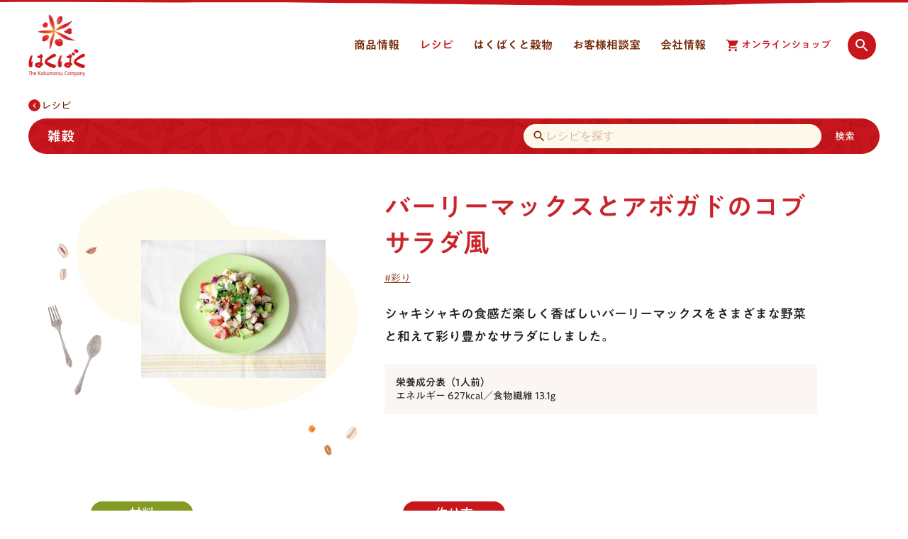

--- FILE ---
content_type: text/html; charset=UTF-8
request_url: https://www.hakubaku.co.jp/recipe/379/
body_size: 14097
content:
<!DOCTYPE html>
<html class="no-js" lang="ja" prefix="og: http://ogp.me/ns#">

<head>
    <!--Access Analytics HEAD-->
    <!-- Google Tag Manager -->
<script>(function(w,d,s,l,i){w[l]=w[l]||[];w[l].push({'gtm.start':
new Date().getTime(),event:'gtm.js'});var f=d.getElementsByTagName(s)[0],
j=d.createElement(s),dl=l!='dataLayer'?'&l='+l:'';j.async=true;j.src=
'https://www.googletagmanager.com/gtm.js?id='+i+dl;f.parentNode.insertBefore(j,f);
})(window,document,'script','dataLayer','GTM-TW3L6HZ');</script>
<!-- End Google Tag Manager -->
    <!--/Access Analytics HEADー-->
    <meta charset="UTF-8">
    <meta http-equiv="X-UA-Compatible" content="IE=edge">
    <title>バーリーマックスとアボガドのコブサラダ風 | レシピ | はくばく</title>
    <meta name="viewport" content="width=device-width, initial-scale=1">
    <script>
    (function (e) { e.className = e.className.replace('no-js', 'js'); }(document.documentElement));
    </script>
    <link rel="stylesheet" href="/global/css/global.css" type="text/css">
    <link rel="stylesheet" href="/assets/css/style.css" type="text/css">
    <script type="text/javascript" src="//typesquare.com/3/tsst/script/ja/typesquare.js?5f24e29f27cc4e0fa9f85da9ac1e02e5" charset="utf-8"></script>
    <meta name="description" content="シャキシャキの食感だ楽しく香ばしいバーリーマックスをさまざまな野菜と和えて彩り豊かなサラダにしました。">
    <meta property="og:image" content="https://www.hakubaku.co.jp/cms/wp-content/uploads/recipe_detail/recipe_379.jpg"/>
<meta property="og:title" content="バーリーマックスとアボガドのコブサラダ風 | レシピ | はくばく"/>
<meta property="og:description" content="シャキシャキの食感だ楽しく香ばしいバーリーマックスをさまざまな野菜と和えて彩り豊かなサラダにしました。"/>
<meta property="og:url" content="https://www.hakubaku.co.jp/recipe/379/"/>
<meta property="og:type" content="article"/>
<meta property="og:site_name" content="はくばくコーポレートサイト"/>
            <meta name="Icon" content="00" ><meta name="Keywords" content="彩り">        <link rel="stylesheet" href="/global/css/global.css" type="text/css">
    <link rel="stylesheet" href="/assets/css/style.css" type="text/css">
</head>

<body>
    
    <div id="top" class="g-wrapper">
        <!-- グローバルヘッダー -->
        <svg class="corporateSVG" style="display:none;">
<defs>
<symbol id="corporateShopIcon" viewBox="0 0 18 18">
<path
d="M5.833 14a1.66 1.66 0 0 0-1.658 1.667c0 .92.737 1.666 1.658 1.666a1.666 1.666 0 1 0 0-3.333zM.833.667v1.666H2.5l2.996 6.321-1.125 2.042c-.13.242-.204.512-.204.804 0 .92.745 1.667 1.666 1.667h10V11.5H6.187a.206.206 0 0 1-.208-.208c0-.038.008-.071.025-.1l.746-1.359h6.208c.625 0 1.171-.345 1.459-.858l2.979-5.408a.833.833 0 0 0-.73-1.233H4.347L3.554.666H.834zM14.167 14a1.66 1.66 0 0 0-1.659 1.667c0 .92.738 1.666 1.659 1.666a1.666 1.666 0 1 0 0-3.333z"
fill-rule="evenodd" />
</symbol>
<symbol id="corporateSearchIcon" viewBox="0 0 24 24">
<desc>検索する</desc>
<path fill-rule="evenodd"
d="M15.5,14 L20.49,19 L19,20.49 L14,15.5 L14,14.71 L13.725,14.435 C12.59,15.41 11.115,16 9.5,16 C5.91,16 3,13.09 3,9.5 C3,5.91 5.91,3 9.5,3 C13.09,3 16,5.91 16,9.5 C16,11.115 15.41,12.59 14.43,13.725 L14.705,14 L15.5,14 Z M9.5,14 C11.985,14 14,11.985 14,9.5 C14,7.015 11.985,5 9.5,5 C7.015,5 5,7.015 5,9.5 C5,11.985 7.015,14 9.5,14 Z" />
</symbol>
<symbol id="corporateChevronIcon" viewBox="0 0 48 48">
<path fill-rule="evenodd"
d="M26.2419871,24 L18.5772438,16.355526 C17.8075854,15.587903 17.8075854,14.3433402 18.5772438,13.5757172 C19.3469021,12.8080943 20.5947648,12.8080943 21.3644232,13.5757172 L30.4227562,22.6100956 C30.8075854,22.9939071 31,23.4969536 31,24 C31,24.5030464 30.8075854,25.0060929 30.4227562,25.3899044 L21.3644232,34.4242828 C20.5947648,35.1919057 19.3469021,35.1919057 18.5772438,34.4242828 C17.8075854,33.6566598 17.8075854,32.412097 18.5772438,31.644474 L26.2419871,24 Z" />
</symbol>
<symbol id="corporateTriangleIcon" viewBox="0 0 26 26">
<path id="artboard-a"
d="M8.66666667,10.8333333 C8.07083333,10.8333333 7.928375,11.178375 8.34925,11.5997917 L8.34925,11.5997917 L12.2335417,15.4840833 C12.6549583,15.9049583 13.3450417,15.9049583 13.7659167,15.4840833 L13.7659167,15.4840833 L17.65075,11.5997917 C18.071625,11.178375 17.928625,10.8333333 17.3333333,10.8333333 L17.3333333,10.8333333 L8.66666667,10.8333333 Z" />
</symbol>
</defs>
</svg>

<header class="corporateHeader" data-js-hamburger>
<div class="corporateHeader_inner">
<div class="corporateHeader_content">
<div class="corporateHeader_logo">
<a href="/"><img src="/global/img/logo_hakubaku.png" width="80" height="88"
alt="はくばく The Kokumotsu Company"></a>
</div><!-- /.corporateHeader_logo -->
<div class="corporateHeader_hamburger">
<button class="cpHeaderHamburgerButton" data-js-hamburger-trigger data-js-screen-check><span
class="cpHeaderHamburgerButton_circle"><span class="cpHeaderHamburgerButton_icon"><i class="cpHeaderHamburgerButton_iconBar"></i></span></span><span
class="cpHeaderHamburgerButton_label">MENU</span></button>
</div>
<div class="corporateHeader_menu">
<nav class="corporateHeader_nav">
<ul class="cpHeaderNavList">
<li class="cpHeaderNavList_item cpHeaderNavItem" data-js-dropdown-nav="products">
<a class="cpHeaderNavItem_root" href="#" data-js-dropdown-nav-trigger="products"><svg class="cpHeaderNavItem_rootIcon" viewBox="0 0 26 26" width="26" height="26"><use width="26" height="26" xlink:href="#corporateTriangleIcon"></use></svg><span class="cpHeaderNavItem_rootLabel">商品情報</span></a>
<div class="cpHeaderNavItem_content" data-js-dropdown-nav-content="products">
<div class="cpHeaderNavMainContent">
<div class="cpHeaderNavMainContent_inner">
<div class="cpHeaderNavGrid cpHeaderNavGrid-center">
<div class="cpHeaderNavGrid_item cpHeaderNavGrid_item-12">
<div class="cpHeaderNavMainContent_items">
<div class="cpHeaderNavParent"><a href="/products/"><svg class="cpHeaderNavParent_icon" viewBox="0 0 22 22" width="22" height="22"><use width="22" height="22" xlink:href="#corporateChevronIcon"></use></svg><span class="cpHeaderNavParent_label">商品情報トップ</span></a></div>
<div class="cpHeaderNavGrid cpHeaderNavGrid-center">
<div class="cpHeaderNavGrid_item cpHeaderNavGrid_item-10-12">
<ul class="cpHeaderNavChild cpHeaderNavChild-imgSmall cpHeaderNavTile cpHeaderNavTile-6col">
<li class="cpHeaderNavChild_item cpHeaderNavTile_item">
<a href="/products/barley/">
<div class="cpHeaderNavChild_thumb"><img src="/global/img/thumb_products_barley.png" alt=""></div>
<div class="cpHeaderNavChild_title"><svg class="cpHeaderNavChild_titleIcon" viewBox="0 0 20 20" width="20" height="20"><use width="20" height="20" xlink:href="#corporateChevronIcon"></use></svg><span class="cpHeaderNavChild_titleLabel">大麦・もち麦</span></div>
</a>
</li>
<li class="cpHeaderNavChild_item cpHeaderNavTile_item">
<a href="/products/grains/">
<div class="cpHeaderNavChild_thumb"><img src="/global/img/thumb_products_grains.png" alt=""></div>
<div class="cpHeaderNavChild_title"><svg class="cpHeaderNavChild_titleIcon" viewBox="0 0 20 20" width="20" height="20"><use width="20" height="20" xlink:href="#corporateChevronIcon"></use></svg><span class="cpHeaderNavChild_titleLabel">雑穀</span></div>
</a>
</li>
<li class="cpHeaderNavChild_item cpHeaderNavTile_item">
<a href="/products/rice/">
<div class="cpHeaderNavChild_thumb"><img src="/global/img/thumb_products_rice.png" alt="">
</div>
<div class="cpHeaderNavChild_title"><svg class="cpHeaderNavChild_titleIcon" viewBox="0 0 20 20" width="20" height="20"><use width="20" height="20" xlink:href="#corporateChevronIcon"></use></svg><span class="cpHeaderNavChild_titleLabel">玄米・米</span></div>
</a>
</li>
<li class="cpHeaderNavChild_item cpHeaderNavTile_item">
<a href="/products/noodles/">
<div class="cpHeaderNavChild_thumb"><img src="/global/img/thumb_products_noodles.png" alt=""></div>
<div class="cpHeaderNavChild_title"><svg class="cpHeaderNavChild_titleIcon" viewBox="0 0 20 20" width="20" height="20"><use width="20" height="20" xlink:href="#corporateChevronIcon"></use></svg><span class="cpHeaderNavChild_titleLabel">麺</span></div>
</a>
</li>
<li class="cpHeaderNavChild_item cpHeaderNavTile_item">
<a href="/products/flour/">
<div class="cpHeaderNavChild_thumb"><img src="/global/img/thumb_products_flour.png" alt=""></div>
<div class="cpHeaderNavChild_title"><svg class="cpHeaderNavChild_titleIcon" viewBox="0 0 20 20" width="20" height="20"><use width="20" height="20" xlink:href="#corporateChevronIcon"></use></svg><span class="cpHeaderNavChild_titleLabel">粉</span></div>
</a>
</li>
<li class="cpHeaderNavChild_item cpHeaderNavTile_item">
<a href="/products/barleytea/">
<div class="cpHeaderNavChild_thumb"><img src="/global/img/thumb_products_barleytea.png" alt=""></div>
<div class="cpHeaderNavChild_title"><svg class="cpHeaderNavChild_titleIcon" viewBox="0 0 20 20" width="20" height="20"><use width="20" height="20" xlink:href="#corporateChevronIcon"></use></svg><span class="cpHeaderNavChild_titleLabel">麦茶・穀物茶</span></div>
</a>
</li>
</ul><!-- /.cpHeaderNavMainContent_child -->
</div><!-- /.cp-headerNavGrid_item -->
</div><!-- /.cpHeaderNavGrid -->
<ul class="cpHeaderNavPages">
<li class="cpHeaderNavPages_item"><a href="/products/series/"><svg class="cpHeaderNavPages_itemIcon" viewBox="0 0 16 16" width="16" height="16"><use width="16" height="16" xlink:href="#corporateChevronIcon"></use></svg><span class="cpHeaderNavPages_itemLabel">商品シリーズ一覧</span></a></li>
<li class="cpHeaderNavPages_item"><a href="/productspage/learnkokumotsu-glossary/"><svg class="cpHeaderNavPages_itemIcon" viewBox="0 0 16 16" width="16" height="16"><use width="16" height="16" xlink:href="#corporateChevronIcon"></use></svg><span class="cpHeaderNavPages_itemLabel">穀物を知ろう！</span></a></li>
<li class="cpHeaderNavPages_item cpHeaderNavPages_item-sm"><a href="/productspage/business/"><svg class="cpHeaderNavPages_itemIcon" viewBox="0 0 16 16" width="16" height="16"><use width="16" height="16" xlink:href="#corporateChevronIcon"></use></svg><span class="cpHeaderNavPages_itemLabel">業務用商品</span></a></li>
<li class="cpHeaderNavPages_item cpHeaderNavPages_item-sm"><a href="/products/discontinued/"><svg class="cpHeaderNavPages_itemIcon" viewBox="0 0 16 16" width="16" height="16"><use width="16" height="16" xlink:href="#corporateChevronIcon"></use></svg><span class="cpHeaderNavPages_itemLabel">休売・終売商品</span></a></li>
</ul><!-- /.cpHeaderNavMainContent_pages -->
<div class="cpHeaderNavSwitch">
<ul class="cpHeaderNavSwitch_list">
<li class="cpHeaderNavSwitch_listItem"><a href="/productspage/business/">業務用商品</a></li>
<li class="cpHeaderNavSwitch_listItem"><a href="/products/discontinued/">休売・終売商品</a></li>
</ul><!-- /.cpHeaderNavSwitch_list -->
<button class="cpHeaderNavSwitch_close" data-js-dropdown-nav-trigger="products"><i class="cpHeaderNavSwitch_closeIcon"></i><span class="cpHeaderNavSwitch_closeLabel">閉じる</span></button>
</div><!-- /.cpHeaderNavMainContent_switch -->
</div><!-- /.cp-headerNavMainContent_items -->
</div><!-- /.cp-headerNavGrid_item -->
</div><!-- /.cpHeaderNavGrid -->
</div><!-- /.cpHeaderNavMainContent_inner -->
</div><!-- /.cpHeaderNavMainContent -->
<div class="cpHeaderNavSubContent">
<div class="cpHeaderNavSubContent_inner">
<div class="cpHeaderNavGrid cpHeaderNavGrid-center">
<div class="cpHeaderNavGrid_item cpHeaderNavGrid_item-8">
<ul class="cpHeaderNavRelated cpHeaderNavTile cpHeaderNavTile-2col">
<li class="cpHeaderNavRelated_item cpHeaderNavTile_item">
<a href="/productspage/suggestgrains/">
<div class="cpHeaderNavRelated_itemImg"><img src="/global/img/thumb_banner_suggestgrains.png" alt=""></div>
<div class="cpHeaderNavRelated_itemTitle"><svg class="cpHeaderNavRelated_itemTitleIcon" viewBox="0 0 16 16" width="16" height="16"><use width="16" height="16" xlink:href="#corporateChevronIcon"></use></svg><span class="cpHeaderNavRelated_itemTitleLabel">大麦・雑穀ごはんの選び方</span></div>
</a>
</li>
<li class="cpHeaderNavRelated_item cpHeaderNavTile_item">
<a href="/campaign/">
<div class="cpHeaderNavRelated_itemImg"><img src="/global/img/thumb_banner_campaign.png" alt=""></div>
<div class="cpHeaderNavRelated_itemTitle"><svg class="cpHeaderNavRelated_itemTitleIcon" viewBox="0 0 16 16" width="16" height="16"><use width="16" height="16" xlink:href="#corporateChevronIcon"></use></svg><span class="cpHeaderNavRelated_itemTitleLabel">キャンペーン・イベント</span></div>
</a>
</li>
</ul><!-- /.cpHeaderNavSubContent_related -->
</div><!-- /.cpHeaderNavGrid_item -->
</div><!-- /.cpHeaderNavGrid -->
</div><!-- /.cpHeaderNavSubContent_inner -->
</div><!-- /.cpHeaderNavSubContent -->
</div><!-- /.cpHeaderNavItem_content -->
</li><!-- /.cpHeaderNavList_item -->
<li class="cpHeaderNavList_item cpHeaderNavItem" data-js-dropdown-nav="recipe">
<a class="cpHeaderNavItem_root" href="#" data-js-dropdown-nav-trigger="recipe"><svg class="cpHeaderNavItem_rootIcon" viewBox="0 0 26 26" width="26" height="26"><use width="26" height="26" xlink:href="#corporateTriangleIcon"></use></svg><span class="cpHeaderNavItem_rootLabel">レシピ</span></a>
<div class="cpHeaderNavItem_content" data-js-dropdown-nav-content="recipe">
<div class="cpHeaderNavMainContent">
<div class="cpHeaderNavMainContent_inner">
<div class="cpHeaderNavGrid cpHeaderNavGrid-center">
<div class="cpHeaderNavGrid_item cpHeaderNavGrid_item-12">
<div class="cpHeaderNavMainContent_items">
<div class="cpHeaderNavParent"><a href="/recipe/"><svg class="cpHeaderNavParent_icon" viewBox="0 0 22 22" width="22" height="22"><use width="22" height="22" xlink:href="#corporateChevronIcon"></use></svg><span class="cpHeaderNavParent_label">レシピトップ</span></a></div>
<div class="cpHeaderNavGrid cpHeaderNavGrid-center">
<div class="cpHeaderNavGrid_item cpHeaderNavGrid_item-10-12">
<ul class="cpHeaderNavChild cpHeaderNavTile cpHeaderNavTile-6col">
<li class="cpHeaderNavChild_item cpHeaderNavTile_item">
<a href="/recipe/barley/all/">
<div class="cpHeaderNavChild_thumb"><img src="/global/img/thumb_recipe_barley.png" alt=""></div>
<div class="cpHeaderNavChild_title"><svg class="cpHeaderNavChild_titleIcon" viewBox="0 0 20 20" width="20" height="20"><use width="20" height="20" xlink:href="#corporateChevronIcon"></use></svg><span class="cpHeaderNavChild_titleLabel">大麦・もち麦</span></div>
</a>
</li>
<li class="cpHeaderNavChild_item cpHeaderNavTile_item">
<a href="/recipe/grains/all/">
<div class="cpHeaderNavChild_thumb"><img src="/global/img/thumb_recipe_grains.png" alt=""></div>
<div class="cpHeaderNavChild_title"><svg class="cpHeaderNavChild_titleIcon" viewBox="0 0 20 20" width="20" height="20"><use width="20" height="20" xlink:href="#corporateChevronIcon"></use></svg><span class="cpHeaderNavChild_titleLabel">雑穀</span></div>
</a>
</li>
<li class="cpHeaderNavChild_item cpHeaderNavTile_item">
<a href="/recipe/rice/all/">
<div class="cpHeaderNavChild_thumb"><img src="/global/img/thumb_recipe_rice.png" alt="">
</div>
<div class="cpHeaderNavChild_title"><svg class="cpHeaderNavChild_titleIcon" viewBox="0 0 20 20" width="20" height="20"><use width="20" height="20" xlink:href="#corporateChevronIcon"></use></svg><span class="cpHeaderNavChild_titleLabel">玄米・米</span></div>
</a>
</li>
<li class="cpHeaderNavChild_item cpHeaderNavTile_item">
<a href="/recipe/noodles/all/">
<div class="cpHeaderNavChild_thumb"><img src="/global/img/thumb_recipe_noodles.png" alt=""></div>
<div class="cpHeaderNavChild_title"><svg class="cpHeaderNavChild_titleIcon" viewBox="0 0 20 20" width="20" height="20"><use width="20" height="20" xlink:href="#corporateChevronIcon"></use></svg><span class="cpHeaderNavChild_titleLabel">麺</span></div>
</a>
</li>
<li class="cpHeaderNavChild_item cpHeaderNavTile_item">
<a href="/recipe/flour/all/">
<div class="cpHeaderNavChild_thumb"><img src="/global/img/thumb_recipe_flour.png" alt=""></div>
<div class="cpHeaderNavChild_title"><svg class="cpHeaderNavChild_titleIcon" viewBox="0 0 20 20" width="20" height="20"><use width="20" height="20" xlink:href="#corporateChevronIcon"></use></svg><span class="cpHeaderNavChild_titleLabel">粉</span></div>
</a>
</li>
<li class="cpHeaderNavChild_item cpHeaderNavTile_item">
<a href="/recipe/barleytea/all/">
<div class="cpHeaderNavChild_thumb"><img src="/global/img/thumb_recipe_barleytea.png" alt=""></div>
<div class="cpHeaderNavChild_title"><svg class="cpHeaderNavChild_titleIcon" viewBox="0 0 20 20" width="20" height="20"><use width="20" height="20" xlink:href="#corporateChevronIcon"></use></svg><span class="cpHeaderNavChild_titleLabel">麦茶・穀物茶</span></div>
</a>
</li>
</ul><!-- /.cpHeaderNavMainContent_child -->
</div><!-- /.cp-headerNavGrid_item -->
</div><!-- /.cpHeaderNavGrid -->
<ul class="cpHeaderNavPages">
<li class="cpHeaderNavPages_item"><a href="/recipe/basic/"><svg class="cpHeaderNavPages_itemIcon" viewBox="0 0 16 16" width="16" height="16"><use width="16" height="16" xlink:href="#corporateChevronIcon"></use></svg><span class="cpHeaderNavPages_itemLabel">基本の炊き方・作り方</span></a></li>
<li class="cpHeaderNavPages_item"><a href="/recipe/theme/"><svg class="cpHeaderNavPages_itemIcon" viewBox="0 0 16 16" width="16" height="16"><use width="16" height="16" xlink:href="#corporateChevronIcon"></use></svg><span class="cpHeaderNavPages_itemLabel">レシピ特集一覧</span></a></li>
</ul><!-- /.cpHeaderNavMainContent_pages -->
<div class="cpHeaderNavSwitch">
<button class="cpHeaderNavSwitch_close" data-js-dropdown-nav-trigger="recipe"><i class="cpHeaderNavSwitch_closeIcon"></i><span class="cpHeaderNavSwitch_closeLabel">閉じる</span></button>
</div><!-- /.cpHeaderNavMainContent_switch -->
</div><!-- /.cp-headerNavMainContent_items -->
</div><!-- /.cp-headerNavGrid_item -->
</div><!-- /.cpHeaderNavGrid -->
</div><!-- /.cpHeaderNavMainContent_inner -->
</div><!-- /.cpHeaderNavMainContent -->
<div class="cpHeaderNavSubContent">
<div class="cpHeaderNavSubContent_inner">
<div class="cpHeaderNavGrid cpHeaderNavGrid-center">
<div class="cpHeaderNavGrid_item cpHeaderNavGrid_item-8">
<ul class="cpHeaderNavRelated cpHeaderNavTile cpHeaderNavTile-2col">
<li class="cpHeaderNavRelated_item cpHeaderNavTile_item">
<a href="/productspage/suggestgrains/">
<div class="cpHeaderNavRelated_itemImg"><img src="/global/img/thumb_banner_suggestgrains.png" alt=""></div>
<div class="cpHeaderNavRelated_itemTitle"><svg class="cpHeaderNavRelated_itemTitleIcon" viewBox="0 0 16 16" width="16" height="16"><use width="16" height="16" xlink:href="#corporateChevronIcon"></use></svg><span class="cpHeaderNavRelated_itemTitleLabel">大麦・雑穀ごはんの選び方</span></div>
</a>
</li>
<li class="cpHeaderNavRelated_item cpHeaderNavTile_item">
<a href="/kodawari/quality-barley/">
<div class="cpHeaderNavRelated_itemImg"><img src="/global/img/thumb_banner_kodawari.png" alt=""></div>
<div class="cpHeaderNavRelated_itemTitle"><svg class="cpHeaderNavRelated_itemTitleIcon" viewBox="0 0 16 16" width="16" height="16"><use width="16" height="16" xlink:href="#corporateChevronIcon"></use></svg><span class="cpHeaderNavRelated_itemTitleLabel">はくばくこだわり品質</span></div>
</a>
</li>
</ul><!-- /.cpHeaderNavSubContent_related -->
</div><!-- /.cpHeaderNavGrid_item -->
</div><!-- /.cpHeaderNavGrid -->
</div><!-- /.cpHeaderNavSubContent_inner -->
</div><!-- /.cpHeaderNavSubContent -->
</div><!-- /.cpHeaderNavItem_content -->
</li><!-- /.cpHeaderNavList_item -->
<li class="cpHeaderNavList_item cpHeaderNavItem" data-js-dropdown-nav="kodawari">
<a class="cpHeaderNavItem_root" href="#" data-js-dropdown-nav-trigger="kodawari"><svg class="cpHeaderNavItem_rootIcon" viewBox="0 0 26 26" width="26" height="26"><use width="26" height="26" xlink:href="#corporateTriangleIcon"></use></svg><span class="cpHeaderNavItem_rootLabel">はくばくと穀物</span></a>
<div class="cpHeaderNavItem_content" data-js-dropdown-nav-content="kodawari">
<div class="cpHeaderNavMainContent">
<div class="cpHeaderNavMainContent_inner">
<div class="cpHeaderNavGrid cpHeaderNavGrid-center">
<div class="cpHeaderNavGrid_item cpHeaderNavGrid_item-12">
<div class="cpHeaderNavMainContent_items">
<div class="cpHeaderNavParent"><a href="/kodawari/"><svg class="cpHeaderNavParent_icon" viewBox="0 0 22 22" width="22" height="22"><use width="22" height="22" xlink:href="#corporateChevronIcon"></use></svg><span class="cpHeaderNavParent_label">はくばくと穀物トップ</span></a></div>
<div class="cpHeaderNavGrid cpHeaderNavGrid-center">
<div class="cpHeaderNavGrid_item cpHeaderNavGrid_item-10-12">
<ul class="cpHeaderNavChild cpHeaderNavTile cpHeaderNavTile-3col">
<li class="cpHeaderNavChild_item cpHeaderNavTile_item">
<a href="/kodawari/quality-barley/">
<div class="cpHeaderNavChild_thumb"><img src="/global/img/thumb_kodawari_quality-barley.png" alt=""></div>
<div class="cpHeaderNavChild_title"><svg class="cpHeaderNavChild_titleIcon" viewBox="0 0 20 20" width="20" height="20"><use width="20" height="20" xlink:href="#corporateChevronIcon"></use></svg><span class="cpHeaderNavChild_titleLabel">はくばくこだわり品質</span></div>
</a>
</li>
<li class="cpHeaderNavChild_item cpHeaderNavTile_item">
<a href="/kodawari/productshistory/">
<div class="cpHeaderNavChild_thumb"><img src="/global/img/thumb_kodawari_productshistory.png" alt=""></div>
<div class="cpHeaderNavChild_title"><svg class="cpHeaderNavChild_titleIcon" viewBox="0 0 20 20" width="20" height="20"><use width="20" height="20" xlink:href="#corporateChevronIcon"></use></svg><span class="cpHeaderNavChild_titleLabel">商品開発ヒストリー</span></div>
</a>
</li>
<li class="cpHeaderNavChild_item cpHeaderNavTile_item">
<a href="/kodawari/abouthakubaku/">
<div class="cpHeaderNavChild_thumb"><img src="/global/img/thumb_kodawari_abouthakubaku.png" alt="">
</div>
<div class="cpHeaderNavChild_title"><svg class="cpHeaderNavChild_titleIcon" viewBox="0 0 20 20" width="20" height="20"><use width="20" height="20" xlink:href="#corporateChevronIcon"></use></svg><span class="cpHeaderNavChild_titleLabel">はくばくって、こんな会社です</span></div>
</a>
</li>
</ul><!-- /.cpHeaderNavMainContent_child -->
</div><!-- /.cp-headerNavGrid_item -->
</div><!-- /.cpHeaderNavGrid -->
<div class="cpHeaderNavSwitch">
<button class="cpHeaderNavSwitch_close" data-js-dropdown-nav-trigger="kodawari"><i class="cpHeaderNavSwitch_closeIcon"></i><span class="cpHeaderNavSwitch_closeLabel">閉じる</span></button>
</div><!-- /.cpHeaderNavMainContent_switch -->
</div><!-- /.cp-headerNavMainContent_items -->
</div><!-- /.cp-headerNavGrid_item -->
</div><!-- /.cpHeaderNavGrid -->
</div><!-- /.cpHeaderNavMainContent_inner -->
</div><!-- /.cpHeaderNavMainContent -->
<div class="cpHeaderNavSubContent">
<div class="cpHeaderNavSubContent_inner">
<div class="cpHeaderNavGrid cpHeaderNavGrid-center">
<div class="cpHeaderNavGrid_item cpHeaderNavGrid_item-8">
<ul class="cpHeaderNavRelated cpHeaderNavTile cpHeaderNavTile-2col">
<li class="cpHeaderNavRelated_item cpHeaderNavTile_item">
<a href="/about/profile/message/">
<div class="cpHeaderNavRelated_itemImg"><img src="/global/img/thumb_banner_message.png" alt=""></div>
<div class="cpHeaderNavRelated_itemTitle"><svg class="cpHeaderNavRelated_itemTitleIcon" viewBox="0 0 16 16" width="16" height="16"><use width="16" height="16" xlink:href="#corporateChevronIcon"></use></svg><span class="cpHeaderNavRelated_itemTitleLabel">トップメッセージ</span></div>
</a>
</li>
<li class="cpHeaderNavRelated_item cpHeaderNavTile_item">
<a href="/about/quality/">
<div class="cpHeaderNavRelated_itemImg"><img src="/global/img/thumb_banner_quality.png" alt=""></div>
<div class="cpHeaderNavRelated_itemTitle"><svg class="cpHeaderNavRelated_itemTitleIcon" viewBox="0 0 16 16" width="16" height="16"><use width="16" height="16" xlink:href="#corporateChevronIcon"></use></svg><span class="cpHeaderNavRelated_itemTitleLabel">安全・安心・品質</span></div>
</a>
</li>
</ul><!-- /.cpHeaderNavSubContent_related -->
</div><!-- /.cpHeaderNavGrid_item -->
</div><!-- /.cpHeaderNavGrid -->
</div><!-- /.cpHeaderNavSubContent_inner -->
</div><!-- /.cpHeaderNavSubContent -->
</div><!-- /.cpHeaderNavItem_content -->
</li><!-- /.cpHeaderNavList_item -->
<li class="cpHeaderNavList_item cpHeaderNavItem" data-js-dropdown-nav="customer">
<a class="cpHeaderNavItem_root" href="#" data-js-dropdown-nav-trigger="customer"><svg class="cpHeaderNavItem_rootIcon" viewBox="0 0 26 26" width="26" height="26"><use width="26" height="26" xlink:href="#corporateTriangleIcon"></use></svg><span class="cpHeaderNavItem_rootLabel">お客様相談室</span></a>
<div class="cpHeaderNavItem_content" data-js-dropdown-nav-content="customer">
<div class="cpHeaderNavMainContent">
<div class="cpHeaderNavMainContent_inner">
<div class="cpHeaderNavGrid cpHeaderNavGrid-center">
<div class="cpHeaderNavGrid_item cpHeaderNavGrid_item-12">
<div class="cpHeaderNavMainContent_items">
<div class="cpHeaderNavParent"><a href="/customer/"><svg class="cpHeaderNavParent_icon" viewBox="0 0 22 22" width="22" height="22"><use width="22" height="22" xlink:href="#corporateChevronIcon"></use></svg><span class="cpHeaderNavParent_label">お客様相談室トップ</span></a></div>
<div class="cpHeaderNavGrid cpHeaderNavGrid-center">
<div class="cpHeaderNavGrid_item cpHeaderNavGrid_item-11-12">
<ul class="cpHeaderNavChild cpHeaderNavChild-imgAutoWidth cpHeaderNavTile cpHeaderNavTile-4col">
<li class="cpHeaderNavChild_item cpHeaderNavTile_item">
<a href="/customer/#faq" data-js-hamburger-trigger data-js-dropdown-nav-trigger="customer">
<div class="cpHeaderNavChild_thumb"><img src="/global/img/thumb_customer.png" width="126" height="126" alt=""></div>
<div class="cpHeaderNavChild_title"><svg class="cpHeaderNavChild_titleIcon" viewBox="0 0 20 20" width="20" height="20"><use width="20" height="20" xlink:href="#corporateChevronIcon"></use></svg><span class="cpHeaderNavChild_titleLabel">よくあるご質問</span></div>
</a>
</li>
<li class="cpHeaderNavChild_item cpHeaderNavTile_item">
<a href="/customerpage/contactforbusiness/">
<div class="cpHeaderNavChild_thumb"><img src="/global/img/thumb_customer_contactforbusiness.png" width="126" height="126" alt=""></div>
<div class="cpHeaderNavChild_title"><svg class="cpHeaderNavChild_titleIcon" viewBox="0 0 20 20" width="20" height="20"><use width="20" height="20" xlink:href="#corporateChevronIcon"></use></svg><span class="cpHeaderNavChild_titleLabel">法人のお客様のお問い合わせ</span></div>
</a>
</li>
<li class="cpHeaderNavChild_item cpHeaderNavTile_item">
<a href="/customerpage/voices/">
<div class="cpHeaderNavChild_thumb"><img src="/global/img/thumb_customer_voices.png" width="126" height="126" alt="">
</div>
<div class="cpHeaderNavChild_title"><svg class="cpHeaderNavChild_titleIcon" viewBox="0 0 20 20" width="20" height="20"><use width="20" height="20" xlink:href="#corporateChevronIcon"></use></svg><span class="cpHeaderNavChild_titleLabel">お客様の声をいかしました</span></div>
</a>
</li>
<li class="cpHeaderNavChild_item cpHeaderNavTile_item">
<a href="/about/quality/label/">
<div class="cpHeaderNavChild_thumb"><img src="/global/img/thumb_customer_label.png" width="126" height="126" alt="">
</div>
<div class="cpHeaderNavChild_title"><svg class="cpHeaderNavChild_titleIcon" viewBox="0 0 20 20" width="20" height="20"><use width="20" height="20" xlink:href="#corporateChevronIcon"></use></svg><span class="cpHeaderNavChild_titleLabel">食品表示への取り組み</span></div>
</a>
</li>
</ul><!-- /.cpHeaderNavMainContent_child -->
</div><!-- /.cp-headerNavGrid_item -->
</div><!-- /.cpHeaderNavGrid -->
<div class="cpHeaderNavSwitch">
<button class="cpHeaderNavSwitch_close" data-js-dropdown-nav-trigger="customer"><i class="cpHeaderNavSwitch_closeIcon"></i><span class="cpHeaderNavSwitch_closeLabel">閉じる</span></button>
</div><!-- /.cpHeaderNavMainContent_switch -->
</div><!-- /.cp-headerNavMainContent_items -->
</div><!-- /.cp-headerNavGrid_item -->
</div><!-- /.cpHeaderNavGrid -->
</div><!-- /.cpHeaderNavMainContent_inner -->
</div><!-- /.cpHeaderNavMainContent -->
<div class="cpHeaderNavSubContent">
<div class="cpHeaderNavSubContent_inner">
<div class="cpHeaderNavGrid cpHeaderNavGrid-center">
<div class="cpHeaderNavGrid_item cpHeaderNavGrid_item-8">
<ul class="cpHeaderNavRelated cpHeaderNavTile cpHeaderNavTile-2col">
<li class="cpHeaderNavRelated_item cpHeaderNavTile_item">
<a href="/about/quality/">
<div class="cpHeaderNavRelated_itemImg"><img src="/global/img/thumb_banner_quality.png" alt=""></div>
<div class="cpHeaderNavRelated_itemTitle"><svg class="cpHeaderNavRelated_itemTitleIcon" viewBox="0 0 16 16" width="16" height="16"><use width="16" height="16" xlink:href="#corporateChevronIcon"></use></svg><span class="cpHeaderNavRelated_itemTitleLabel">安全・安心・品質</span></div>
</a>
</li>
<li class="cpHeaderNavRelated_item cpHeaderNavTile_item">
<a href="/kodawari/quality-barley/">
<div class="cpHeaderNavRelated_itemImg"><img src="/global/img/thumb_banner_kodawari.png" alt=""></div>
<div class="cpHeaderNavRelated_itemTitle"><svg class="cpHeaderNavRelated_itemTitleIcon" viewBox="0 0 16 16" width="16" height="16"><use width="16" height="16" xlink:href="#corporateChevronIcon"></use></svg><span class="cpHeaderNavRelated_itemTitleLabel">はくばくこだわり品質</span></div>
</a>
</li>
</ul><!-- /.cpHeaderNavSubContent_related -->
</div><!-- /.cpHeaderNavGrid_item -->
</div><!-- /.cpHeaderNavGrid -->
</div><!-- /.cpHeaderNavSubContent_inner -->
</div><!-- /.cpHeaderNavSubContent -->
</div><!-- /.cpHeaderNavItem_content -->
</li><!-- /.cpHeaderNavList_item -->
<li class="cpHeaderNavList_item cpHeaderNavItem" data-js-dropdown-nav="about">
<a class="cpHeaderNavItem_root" href="#" data-js-dropdown-nav-trigger="about"><svg class="cpHeaderNavItem_rootIcon" viewBox="0 0 26 26" width="26" height="26"><use width="26" height="26" xlink:href="#corporateTriangleIcon"></use></svg><span class="cpHeaderNavItem_rootLabel">会社情報</span></a>
<div class="cpHeaderNavItem_content" data-js-dropdown-nav-content="about">
<div class="cpHeaderNavMainContent">
<div class="cpHeaderNavMainContent_inner">
<div class="cpHeaderNavGrid cpHeaderNavGrid-center">
<div class="cpHeaderNavGrid_item cpHeaderNavGrid_item-12">
<div class="cpHeaderNavMainContent_items">
<div class="cpHeaderNavParent"><a href="/about/"><svg class="cpHeaderNavParent_icon" viewBox="0 0 22 22" width="22" height="22"><use width="22" height="22" xlink:href="#corporateChevronIcon"></use></svg><span class="cpHeaderNavParent_label">会社情報トップ</span></a></div>
<div class="cpHeaderNavGrid cpHeaderNavGrid-center">
<div class="cpHeaderNavGrid_item cpHeaderNavGrid_item-10-12">
<ul class="cpHeaderNavChild cpHeaderNavTile cpHeaderNavTile-4col">
<li class="cpHeaderNavChild_item cpHeaderNavTile_item">
<a href="/about/profile/">
<div class="cpHeaderNavChild_thumb"><img src="/global/img/thumb_about_profile.png" alt=""></div>
<div class="cpHeaderNavChild_title"><svg class="cpHeaderNavChild_titleIcon" viewBox="0 0 20 20" width="20" height="20"><use width="20" height="20" xlink:href="#corporateChevronIcon"></use></svg><span class="cpHeaderNavChild_titleLabel">会社案内</span></div>
</a>
</li>
<li class="cpHeaderNavChild_item cpHeaderNavTile_item">
<a href="/about/quality/">
<div class="cpHeaderNavChild_thumb"><img src="/global/img/thumb_about_quality.png" alt=""></div>
<div class="cpHeaderNavChild_title"><svg class="cpHeaderNavChild_titleIcon" viewBox="0 0 20 20" width="20" height="20"><use width="20" height="20" xlink:href="#corporateChevronIcon"></use></svg><span class="cpHeaderNavChild_titleLabel">安全・安心・品質</span></div>
</a>
</li>
<li class="cpHeaderNavChild_item cpHeaderNavTile_item">
<a href="/about/research/">
<div class="cpHeaderNavChild_thumb"><img src="/global/img/thumb_about_research.png" alt="">
</div>
<div class="cpHeaderNavChild_title"><svg class="cpHeaderNavChild_titleIcon" viewBox="0 0 20 20" width="20" height="20"><use width="20" height="20" xlink:href="#corporateChevronIcon"></use></svg><span class="cpHeaderNavChild_titleLabel">研究開発</span></div>
</a>
</li>
<li class="cpHeaderNavChild_item cpHeaderNavTile_item">
<a href="/about/csr/">
<div class="cpHeaderNavChild_thumb"><img src="/global/img/thumb_about_csr.png" alt="">
</div>
<div class="cpHeaderNavChild_title"><svg class="cpHeaderNavChild_titleIcon" viewBox="0 0 20 20" width="20" height="20"><use width="20" height="20" xlink:href="#corporateChevronIcon"></use></svg><span class="cpHeaderNavChild_titleLabel">CSR・SDGs</span></div>
</a>
</li>
</ul><!-- /.cpHeaderNavMainContent_child -->
</div><!-- /.cp-headerNavGrid_item -->
</div><!-- /.cpHeaderNavGrid -->
<ul class="cpHeaderNavPages">
<li class="cpHeaderNavPages_item"><a href="/news/"><svg class="cpHeaderNavPages_itemIcon" viewBox="0 0 16 16" width="16" height="16"><use width="16" height="16" xlink:href="#corporateChevronIcon"></use></svg><span class="cpHeaderNavPages_itemLabel">ニュース</span></a></li>
<li class="cpHeaderNavPages_item"><a href="/corporate/recruit/"><svg class="cpHeaderNavPages_itemIcon" viewBox="0 0 16 16" width="16" height="16"><use width="16" height="16" xlink:href="#corporateChevronIcon"></use></svg><span class="cpHeaderNavPages_itemLabel">採用情報</span></a></li>
</ul><!-- /.cpHeaderNavMainContent_pages -->
<div class="cpHeaderNavSwitch">
<button class="cpHeaderNavSwitch_close" data-js-dropdown-nav-trigger="about"><i class="cpHeaderNavSwitch_closeIcon"></i><span class="cpHeaderNavSwitch_closeLabel">閉じる</span></button>
</div><!-- /.cpHeaderNavMainContent_switch -->
</div><!-- /.cp-headerNavMainContent_items -->
</div><!-- /.cp-headerNavGrid_item -->
</div><!-- /.cpHeaderNavGrid -->
</div><!-- /.cpHeaderNavMainContent_inner -->
</div><!-- /.cpHeaderNavMainContent -->
<div class="cpHeaderNavSubContent">
<div class="cpHeaderNavSubContent_inner">
<div class="cpHeaderNavGrid cpHeaderNavGrid-center">
<div class="cpHeaderNavGrid_item cpHeaderNavGrid_item-8">
<ul class="cpHeaderNavRelated cpHeaderNavTile cpHeaderNavTile-2col">
<li class="cpHeaderNavRelated_item cpHeaderNavTile_item">
<a href="/kodawari/abouthakubaku/">
<div class="cpHeaderNavRelated_itemImg"><img src="/global/img/thumb_banner_abouthakubaku.png" alt=""></div>
<div class="cpHeaderNavRelated_itemTitle"><svg class="cpHeaderNavRelated_itemTitleIcon" viewBox="0 0 16 16" width="16" height="16"><use width="16" height="16" xlink:href="#corporateChevronIcon"></use></svg><span class="cpHeaderNavRelated_itemTitleLabel">はくばくって、こんな会社です</span></div>
</a>
</li>
<li class="cpHeaderNavRelated_item cpHeaderNavTile_item">
<a href="/kodawari/quality-barley/">
<div class="cpHeaderNavRelated_itemImg"><img src="/global/img/thumb_banner_kodawari.png" alt=""></div>
<div class="cpHeaderNavRelated_itemTitle"><svg class="cpHeaderNavRelated_itemTitleIcon" viewBox="0 0 16 16" width="16" height="16"><use width="16" height="16" xlink:href="#corporateChevronIcon"></use></svg><span class="cpHeaderNavRelated_itemTitleLabel">はくばくこだわり品質</span></div>
</a>
</li>
</ul><!-- /.cpHeaderNavSubContent_related -->
</div><!-- /.cpHeaderNavGrid_item -->
</div><!-- /.cpHeaderNavGrid -->
</div><!-- /.cpHeaderNavSubContent_inner -->
</div><!-- /.cpHeaderNavSubContent -->
</div><!-- /.cpHeaderNavItem_content -->

</li><!-- /.cpHeaderNavList_item -->
<li class="cpHeaderNavList_item cpHeaderNavItem cpHeaderNavItem-shop"><a href="https://shop.hakubaku.co.jp/" target="_blank"><svg class="cpHeaderNavItem_icon" width="18" height="18" viewBox="0 0 18 18"><use width="18" height="18" xlink:href="#corporateShopIcon"></use></svg><span class="cpHeaderNavList_itemLabel">オンラインショップ</span></a></li>
</ul><!-- /.cpHeaderNavList -->
<div class="cpHeaderNavSwitch cpHeaderNavSwitch-sm">
<button class="cpHeaderNavSwitch_close" data-js-hamburger-trigger><i class="cpHeaderNavSwitch_closeIcon"></i><span class="cpHeaderNavSwitch_closeLabel">閉じる</span></button>
</div><!-- /.cpHeaderNavMainContent_switch -->
</nav><!-- /.corporateHeader_nav -->
<div class="corporateHeader_search" data-js-dropdown-nav="search">
<button class="cpHeaderSearchTrigger" data-js-dropdown-nav-trigger="search"><svg class="cpHeaderSearchTrigger_icon" width="24" height="24" viewBox="0 0 24 24"><use width="24" height="24" xlink:href="#corporateSearchIcon"></use></svg></button>
<div class="cpHeaderSearchBox" data-js-dropdown-nav-content="products">
<div class="cpHeaderSearchBox_background">
<div class="cpHeaderSearchBox_inner">
<!-- ++++++++++++++++++++++++++++++++++++++++++++++++++ Free-word Search -->
<script src="//pro.syncsearch.jp/common/js/sync_suggest.js"></script>
<script type="text/javascript">SYNCSEARCH_SITE="AHVHHWJF"; SYNCSEARCH_GROUP="5";</script>
<script type="text/javascript">SYNCSEARCH_SUGGEST_STYLE='div.SS_suggest{ border-radius: 10px; border: 1px solid #ccc; overflow: hidden; } div.SS_suggest div.SS_suggestItem { border-width: 1px 0 0; border-color: inherit; padding: 12px; cursor: pointer; } div.SS_suggest div.SS_suggestItem:first-child { border-top: none; }';</script>

<form class="cpHeaderSearchBox_form" id="SS_searchForm" name="SS_searchForm" action="//search.hakubaku.co.jp/search" method="get" enctype="application/x-www-form-urlencoded">
<input type="hidden" name="site" value="AHVHHWJF">
<input type="hidden" name="charset" value="UTF-8">
<input type="hidden" name="group" value="5">
<input type="hidden" name="design" value="5">
<div class="cpHeaderSearchBox_formKeyword">
<svg class="cpHeaderSearchBox_formKeywordIcon" width="24" height="24" viewBox="0 0 24 24">
<use width="24" height="24" xlink:href="#corporateSearchIcon"></use>
</svg>
<input class="cpHeaderSearchBox_formInput" placeholder="サイト内を探す" type="text" name="query" value="" id="SS_searchQuery" autocomplete="off">
</div><!-- /.cpHeaderSearchBox_formKeyword -->
<button class="cpHeaderSearchBox_formSubmit">検索</button>
</form><!-- /.cpHeaderSearchBox_form -->
<!-- ++++++++++++++++++++++++++++++++++++++++++++++++++ Free-word Search -->
</div><!-- /.cpHeaderSearchBox_inner -->
</div><!-- /.cpHeaderSearchBox_background -->
</div><!-- /.cpHeaderSearchBox -->
</div><!-- /.corporateHeader_search -->
</div><!-- /.corporateHeader_menu -->
</div><!-- /.corporateHeader_content -->
</div><!-- /.corporateHeader_inner -->
</header><!-- /.corporateHeader -->

        <div class="g-container">
            <main class="g-pageMain" role="main">

                <!-- コンテンツ部 -->
                <div class="pageHeader">
<p class="backwardParent"><a class="u-icon u-icon-circleLinkLeft u-icon-before" href="https://www.hakubaku.co.jp/recipe">レシピ</a></p>
<div class="barleyPatternBand barleyPatternBand-withText">
<div class="barleyPatternBand_inner">
<p class="barleyPatternBand_text">雑穀</p>
<div class="searchBox searchBox-mini">
<!-- ++++++++++++++++++++++++++++++++++++++++++++++++++ Category Free-word Search -->
<script>SYNCSEARCH_GROUP1="2";</script>
<form class="searchBox_form" id="SS_searchForm1" name="SS_searchForm1" action="//search.hakubaku.co.jp/recipe" method="get" enctype="application/x-www-form-urlencoded">
<input type="hidden" name="site" value="AHVHHWJF">
<input type="hidden" name="charset" value="UTF-8">
<input type="hidden" name="group" value="2">
<input type="hidden" name="design" value="2">
<div class="searchBox_inputContainer">
<input class="searchBox_input" type="text" placeholder="レシピを探す" name="query" value="" id="SS_searchQuery1" autocomplete="off">
</div>
<button type="submit" class="searchBox_submit">
<p class="searchBox_submitText">検索</p>
</button>
</form>
<!-- ++++++++++++++++++++++++++++++++++++++++++++++++++ /Category Free-word Search -->
</div><!-- /.searchBox -->
</div><!-- /.barleyPatternBand_inner -->
</div><!-- /.barleyPatternBand -->
</div><!-- /.pageHeader -->

<div class="pageBody">
<div class="recipeDetail">
<div class="l-inner">
<div class="l-grid l-grid-center">
<div class="l-grid_item l-grid_item-12 l-grid_item-12-12-md">
<div class="recipeDetail_header l-grid l-grid-reverse l-grid-flexAlignCenter">
<div class="recipeData l-grid_item l-grid_item-7-12">
<h1 class="recipeData_name">バーリーマックスとアボガドのコブサラダ風</h1>
<div class="recipeData_keywords">
<ul class="recipeData_keywordsList">
<li class="recipeData_keywordsListItem"><a class="recipeData_keywordsLink" href="//search.hakubaku.co.jp/recipe?site=AHVHHWJF&amp;group=2&amp;design=2&amp;charset=UTF-8&amp;query=%E5%BD%A9%E3%82%8A">#彩り</a></li>
</ul><!-- /.list -->
</div><!-- /.recipeData_keywords -->
<p class="recipeData_description">シャキシャキの食感だ楽しく香ばしいバーリーマックスをさまざまな野菜と和えて彩り豊かなサラダにしました。</p>
<dl class="recipeData_nutrition">
<dt class="recipeData_nutritionLabel">栄養成分表（1人前）</dt>
<dd class="recipeData_nutritionData">エネルギー 627kcal／食物繊維 13.1g</dd>
</dl><!-- /.recipeData_nutrition -->
</div><!-- /.recipeData -->
<div class="recipeMedia recipeMedia l-grid_item l-grid_item-5-12">
<div class="recipeMedia_img">
<div class="recipeMedia_imgInner"><img src="https://www.hakubaku.co.jp/cms/wp-content/uploads/recipe_detail/recipe_379.jpg" alt=""></div>
</div><!-- /.recipeMedia_img -->
</div><!-- /.recipeMedia -->
</div><!-- /.recipeDetail_header -->
<div class="recipeDetail_body l-grid">
<div class="recipeIngredients l-grid_item l-grid_item-5-12">
<h2 class="recipeIngredients_heading"><span class="recipeIngredients_headingLabel">材料</span></h2>
<div class="recipeIngredients_body">
<p class="recipeIngredients_servings">2人前</p>
<div class="recipeIngredients_group">
<ul class="recipeIngredients_list">
<li class="recipeIngredients_listItem" >
<span class="recipeIngredients_item"><span class="recipeIngredients_itemName">バーリーマックス</span>
<span class="recipeIngredients_itemAmount">40g（乾物）</span>
</span>
</li><!-- /.recipeIngredients_listItem -->
<li class="recipeIngredients_listItem" >
<span class="recipeIngredients_item"><span class="recipeIngredients_itemName">アボガド</span>
<span class="recipeIngredients_itemAmount">1/2個</span>
</span>
</li><!-- /.recipeIngredients_listItem -->
<li class="recipeIngredients_listItem" >
<span class="recipeIngredients_item"><span class="recipeIngredients_itemName">鶏むね肉</span>
<span class="recipeIngredients_itemAmount">100g</span>
</span>
</li><!-- /.recipeIngredients_listItem -->
<li class="recipeIngredients_listItem" >
<span class="recipeIngredients_item"><span class="recipeIngredients_itemName">塩</span>
<span class="recipeIngredients_itemAmount">少々</span>
</span>
</li><!-- /.recipeIngredients_listItem -->
<li class="recipeIngredients_listItem" >
<span class="recipeIngredients_item"><span class="recipeIngredients_itemName">酒</span>
<span class="recipeIngredients_itemAmount">小さじ1</span>
</span>
</li><!-- /.recipeIngredients_listItem -->
<li class="recipeIngredients_listItem" >
<span class="recipeIngredients_item"><span class="recipeIngredients_itemName">ゆで卵</span>
<span class="recipeIngredients_itemAmount">1個</span>
</span>
</li><!-- /.recipeIngredients_listItem -->
<li class="recipeIngredients_listItem" >
<span class="recipeIngredients_item"><span class="recipeIngredients_itemName">きゅうり</span>
<span class="recipeIngredients_itemAmount">1/2本</span>
</span>
</li><!-- /.recipeIngredients_listItem -->
<li class="recipeIngredients_listItem" >
<span class="recipeIngredients_item"><span class="recipeIngredients_itemName">ミニトマト</span>
<span class="recipeIngredients_itemAmount">5個</span>
</span>
</li><!-- /.recipeIngredients_listItem -->
<li class="recipeIngredients_listItem" >
<span class="recipeIngredients_item"><span class="recipeIngredients_itemName">赤キャベツ</span>
<span class="recipeIngredients_itemAmount">お好みで</span>
</span>
</li><!-- /.recipeIngredients_listItem -->
</ul><!-- /.recipeIngredients_list -->
</div><!-- /.recipeIngredients_group -->
<div class="recipeIngredients_group">
<p class="recipeIngredients_label">【Ａ】</p>
<ul class="recipeIngredients_list">
<li class="recipeIngredients_listItem" >
<span class="recipeIngredients_item"><span class="recipeIngredients_itemName">マヨネーズ</span>
<span class="recipeIngredients_itemAmount">大さじ3</span>
</span>
</li><!-- /.recipeIngredients_listItem -->
<li class="recipeIngredients_listItem" >
<span class="recipeIngredients_item"><span class="recipeIngredients_itemName">トマトケチャップ</span>
<span class="recipeIngredients_itemAmount">大さじ2</span>
</span>
</li><!-- /.recipeIngredients_listItem -->
<li class="recipeIngredients_listItem" >
<span class="recipeIngredients_item"><span class="recipeIngredients_itemName">オリーブオイル</span>
<span class="recipeIngredients_itemAmount">小さじ1</span>
</span>
</li><!-- /.recipeIngredients_listItem -->
<li class="recipeIngredients_listItem" >
<span class="recipeIngredients_item"><span class="recipeIngredients_itemName">牛乳</span>
<span class="recipeIngredients_itemAmount">小さじ1</span>
</span>
</li><!-- /.recipeIngredients_listItem -->
<li class="recipeIngredients_listItem" >
<span class="recipeIngredients_item"><span class="recipeIngredients_itemName">塩</span>
<span class="recipeIngredients_itemAmount">少々</span>
</span>
</li><!-- /.recipeIngredients_listItem -->
<li class="recipeIngredients_listItem" >
<span class="recipeIngredients_item"><span class="recipeIngredients_itemName">こしょう</span>
<span class="recipeIngredients_itemAmount">少々</span>
</span>
</li><!-- /.recipeIngredients_listItem -->
<li class="recipeIngredients_listItem" >
<span class="recipeIngredients_item"><span class="recipeIngredients_itemName">チリパウダー</span>
<span class="recipeIngredients_itemAmount">少々</span>
</span>
</li><!-- /.recipeIngredients_listItem -->
</ul><!-- /.recipeIngredients_list -->
</div><!-- /.recipeIngredients_group -->


</div><!-- /.recipeIngredients_body -->
</div><!-- /.recipeIngredients -->
<div class="recipePreparation l-grid_item l-grid_item-7-12">
<h2 class="recipePreparation_heading"><span class="recipePreparation_headingLabel">作り方</span></h2>
<div class="recipePreparation_body">
<ol class="recipePreparation_list">
<li class="recipePreparation_listItem">
<p class="recipePreparation_num">1.</p>
<div class="recipePreparation_data">
<p class="recipePreparation_dataText">鍋に湯をわかし、バーリーマックスを20分茹でてざるにあげる。Aの材料を混ぜておく。</p>
</div><!-- /.recipePreparation_data -->
</li><!-- /.recipePreparation_listItem -->
<li class="recipePreparation_listItem">
<p class="recipePreparation_num">2.</p>
<div class="recipePreparation_data">
<p class="recipePreparation_dataText">鶏肉は両面に塩ふって酒をふりかけ、耐熱容器にいれてふんわりラップをし、電子レンジで1分、裏返してさらに1分加熱し粗熱がとれるまでそのままおく。1.5cm角に切り加熱したときにでた蒸し汁と和えておく。</p>
</div><!-- /.recipePreparation_data -->
</li><!-- /.recipePreparation_listItem -->
<li class="recipePreparation_listItem">
<p class="recipePreparation_num">3.</p>
<div class="recipePreparation_data">
<p class="recipePreparation_dataText">その他の材料も1.5cm角に切る。</p>
</div><!-- /.recipePreparation_data -->
</li><!-- /.recipePreparation_listItem -->
<li class="recipePreparation_listItem">
<p class="recipePreparation_num">4.</p>
<div class="recipePreparation_data">
<p class="recipePreparation_dataText">ボウルに１、２、３の材料をいれてAを少量いれて和え器に盛りつける。残りの【A】を適量かける。</p>
</div><!-- /.recipePreparation_data -->
</li><!-- /.recipePreparation_listItem -->
</ol><!-- /.recipePreparation_list -->
</div><!-- /.recipePreparation_body -->
</div><!-- /.recipePreparation -->
</div><!-- /.recipeDetail_body -->
</div><!-- /.l-grid_item -->
</div><!-- /.l-grid -->
</div><!-- /.l-inner -->
</div><!-- /.recipeDetail -->


<div class="relatedProducts content">
<div class="l-inner">
<div class="l-grid l-grid-center">
<div class="l-grid_item l-grid_item-12 l-grid_item-12-12-md">
<div class="content_header">
<h2 class="headingLv2 heading heading-border">このレシピにおすすめの商品</h2>
</div><!-- /.content_header -->
<div class="content_body">
<ul class="l-tile l-tile-3col l-tile-2col-md l-tile-1col-sm">

<li class="l-tile_item">
<div class="card card-noborder-lg">
<div class="card_inner">
<div class="l-grid l-grid-quarterGutter l-grid-flexNoWrap l-grid-flex">
<div class="l-grid_item">
<img src="https://www.hakubaku.co.jp/cms/wp-content/uploads/products_detail/img_products_id_253.png" width="80" height="80" alt="スーパーフード バーリーマックス180g">
</div><!-- /.l-grid_item -->
<div class="l-grid_item">
<p class="card_title card_title-side">スーパーフード バーリーマックス180g</p>
<ul class="list list-float list-nomark text">
<li class="list_item u-fz-14"><a class="u-icon u-icon-chevronRight u-icon-before" href="https://www.hakubaku.co.jp/products/grains/253/">商品詳細</a></li>
<li class="list_item u-fz-14"><a class="u-icon u-icon-chevronRight u-icon-before" href="https://shop.hakubaku.co.jp/shopdetail/000000000098/" target="_blank">購入する</a></li>
</ul><!-- /.list -->
</div><!-- /.l-grid_item -->
</div><!-- /.l-grid -->
</div><!-- /.card_inner -->
</div>
</li><!-- /.l-tile_item -->

</ul><!-- /.list -->
</div><!-- /.content_body -->
</div><!-- /.l-grid_item -->
</div><!-- /.l-grid -->
</div><!-- /.l-inner -->
</div><!-- /.relatedProducts -->

<div class="recipeList content">
<div class="l-inner">
<div class="l-grid l-grid-center">
<div class="l-grid_item l-grid_item-12 l-grid_item-12-12-md">
<div class="content_header">
<h2 class="headingLv2 heading heading-border">雑穀を使ったレシピ</h2>
</div><!-- /.content_header -->
<div class="content_body">
<ul class="l-tile l-tile-6col l-tile-2col-sm l-tile-4col-md">

<li class="l-tile_item">
<div class="card">
<a class="card_link" href="https://www.hakubaku.co.jp/recipe/242/">
<div class="card_img img">
<div class="card_imgInner"><img src="https://www.hakubaku.co.jp/cms/wp-content/uploads/recipe_detail/recipe_242.jpg" alt="アマランサスとしらたきのきんぴら"></div>
</div><!-- /.card_img -->
<div class="card_data">
<p class="card_title">アマランサスとしらたきのきんぴら</p>
</div><!-- /.card_data -->
</a>
</div><!-- /.card -->
</li><!-- /.l-tile_item -->
<li class="l-tile_item">
<div class="card">
<a class="card_link" href="https://www.hakubaku.co.jp/recipe/394/">
<div class="card_img img">
<div class="card_imgInner"><img src="https://www.hakubaku.co.jp/cms/wp-content/uploads/recipe_detail/recipe_394.jpg" alt="はと麦入り肉味噌"></div>
</div><!-- /.card_img -->
<div class="card_data">
<p class="card_title">はと麦入り肉味噌</p>
</div><!-- /.card_data -->
</a>
</div><!-- /.card -->
</li><!-- /.l-tile_item -->
<li class="l-tile_item">
<div class="card">
<a class="card_link" href="https://www.hakubaku.co.jp/recipe/181/">
<div class="card_img img">
<div class="card_imgInner"><img src="https://www.hakubaku.co.jp/cms/wp-content/uploads/recipe_detail/recipe_181.jpg" alt="五穀のかにご飯"></div>
</div><!-- /.card_img -->
<div class="card_data">
<p class="card_title">五穀のかにご飯</p>
</div><!-- /.card_data -->
</a>
</div><!-- /.card -->
</li><!-- /.l-tile_item -->
<li class="l-tile_item">
<div class="card">
<a class="card_link" href="https://www.hakubaku.co.jp/recipe/700/">
<div class="card_img img">
<div class="card_imgInner"><img src="https://www.hakubaku.co.jp/cms/wp-content/uploads/もち玄米のきのこリゾット-scaled.jpg" alt="「食感楽しむもち玄米」のきのこリゾット"></div>
</div><!-- /.card_img -->
<div class="card_data">
<p class="card_title">「食感楽しむもち玄米」のきのこリゾット</p>
</div><!-- /.card_data -->
</a>
</div><!-- /.card -->
</li><!-- /.l-tile_item -->
<li class="l-tile_item">
<div class="card">
<a class="card_link" href="https://www.hakubaku.co.jp/recipe/240/">
<div class="card_img img">
<div class="card_imgInner"><img src="https://www.hakubaku.co.jp/cms/wp-content/uploads/recipe_detail/recipe_240.jpg" alt="黒米と黒糖のドーナツ"></div>
</div><!-- /.card_img -->
<div class="card_data">
<p class="card_title">黒米と黒糖のドーナツ</p>
</div><!-- /.card_data -->
</a>
</div><!-- /.card -->
</li><!-- /.l-tile_item -->
<li class="l-tile_item">
<div class="card">
<a class="card_link" href="https://www.hakubaku.co.jp/recipe/96/">
<div class="card_img img">
<div class="card_imgInner"><img src="https://www.hakubaku.co.jp/cms/wp-content/uploads/recipe_detail/recipe_096.jpg" alt="カキと五穀の炊き込みキムチごはん"></div>
</div><!-- /.card_img -->
<div class="card_data">
<p class="card_title">カキと五穀の炊き込みキムチごはん</p>
</div><!-- /.card_data -->
</a>
</div><!-- /.card -->
</li><!-- /.l-tile_item -->

</ul><!-- /.l-tile -->
</div><!-- /.content_body -->
<div class="actionArea">
<a class="strongLink strongLink-large strongLink-center" href="https://www.hakubaku.co.jp/recipe/grains/all/">
<i class="strongLink_icon u-icon u-icon-circleLinkRight"></i>
<span class="strongLink_label">レシピ一覧</span>
</a>
</div><!-- /.actionArea -->
</div><!-- /.l-grid_item -->
</div><!-- /.l-grid -->
</div><!-- /.l-inner -->
</div><!-- /.recipeList -->

<div class="recipeFeature content">
<div class="l-inner">
<div class="l-grid l-grid-center">
<div class="l-grid_item l-grid_item-12 l-grid_item-12-12-md">
<div class="content_header">
<h2 class="headingLv2 heading heading-border">レシピ特集</h2>
</div><!-- /.content_header -->
<div class="content_body">
<ul class="l-tile l-tile-2col l-tile-2col-md recipeFeatureList">
<li class="l-tile_item">
<div class="recipeFeatureMenu">
<a class="recipeFeatureMenu_link" href="https://www.hakubaku.co.jp/recipe/theme/10/">
<div class="l-grid l-grid-flex l-grid-flexNoWrap recipeFeatureMenu_media">
<div class="l-grid_item l-grid_item-5 recipeFeatureMenu_mediaImage">
<div class="containerMediaImage">
<img src="https://www.hakubaku.co.jp/cms/wp-content/uploads/172_アマランサスのキャラメルケーキ-2.jpg" alt="">
</div><!-- /.containerMediaImage -->
</div><!-- /.l-grid_item -->
<div class="l-grid_item l-grid_item-9">
<p class="recipeFeatureMenu_title markerText">おめかし！カフェ風レシピ</p>
<p class="recipeFeatureMenu_linkLabel">
<i class="u-icon u-icon-chevronRight"></i>
<span>レシピを見る</span>
</p>
</div><!-- /.l-grid_item -->
</div><!-- /.l-grid -->
</a>
</div><!-- /.recipeFeatureMenu -->
</li><!-- /.l-tile_item -->
</ul><!-- /.l-tile -->
</div><!-- /.content_body -->
</div><!-- /.l-grid_item -->
</div><!-- /.l-grid -->
</div><!-- /.l-inner -->
</div><!-- /.recipeFeature -->

<!--レシピを探す-->

<form class="recipeSearch content content-large" action="https://www.hakubaku.co.jp/recipe/" data-js-recipe-link>
<div class="l-inner">
<div class="l-grid l-grid-center">
<div class="l-grid_item l-grid_item-12 l-grid_item-12-12-md">
<div class="recipeSearch_header">
<h2 class="headingLv2 headingLv2-large heading heading-decoration">レシピを絞り込む</h2>
</div><!-- /.recipeSearch_header -->

<div class="recipeSearch_body">
<div class="l-grid">
<div class="l-grid_item l-grid_item-6-12">
<h3 class="headingLv3 search_title">商品カテゴリ</h3>
<div class="recipeSearch_choose">
<label>
<input type="radio" class="recipeSearch_radio" value="all" name="category" checked="checked">
<span class="btn btn-round">すべての商品</span>
</label>
<ul class="list list-float list-3col list-nomark list-2col-md list-2col-sm">
<li class="list_item">
<label>
<input type="radio" class="recipeSearch_radio" value="barley" name="category" >
<span class="btn btn-round">大麦・もち麦</span>
</label>
</li>
<li class="list_item">
<label>
<input type="radio" class="recipeSearch_radio" value="grains" name="category" >
<span class="btn btn-round">雑穀</span>
</label>
</li>
<li class="list_item">
<label>
<input type="radio" class="recipeSearch_radio" value="rice" name="category" >
<span class="btn btn-round">玄米・米</span>
</label>
</li>
<li class="list_item">
<label>
<input type="radio" class="recipeSearch_radio" value="noodles" name="category" >
<span class="btn btn-round">麺</span>
</label>
</li>
<li class="list_item">
<label>
<input type="radio" class="recipeSearch_radio" value="flour" name="category" >
<span class="btn btn-round">粉</span>
</label>
</li>
<li class="list_item">
<label>
<input type="radio" class="recipeSearch_radio" value="barleytea" name="category" >
<span class="btn btn-round">麦茶・穀物茶</span>
</label>
</li>
</ul><!-- /.list -->
</div><!-- /.recipeSearch_choose -->
</div><!-- /.l-grid_item -->

<div class="l-grid_item l-grid_item-6-12">
<h3 class="headingLv3 search_title">レシピの種類</h3>
<div class="recipeSearch_choose">
<label>
<input type="radio" class="recipeSearch_radio" value="all" name="type" checked="checked">
<span class="btn btn-round">すべてのレシピ</span>
</label>
<ul class="list list-float list-3col list-nomark list-2col-md list-2col-sm">
<li class="list_item">
<label>
<input type="radio" class="recipeSearch_radio" value="staple" name="type" >
<span class="btn btn-round">主食</span>
</label>
</li>
<li class="list_item">
<label>
<input type="radio" class="recipeSearch_radio" value="okazu" name="type" >
<span class="btn btn-round">おかず</span>
</label>
</li>
<li class="list_item">
<label>
<input type="radio" class="recipeSearch_radio" value="soup" name="type" >
<span class="btn btn-round">スープ</span>
</label>
</li>
<li class="list_item">
<label>
<input type="radio" class="recipeSearch_radio" value="sweets" name="type" >
<span class="btn btn-round">スイーツ</span>
</label>
</li>
<li class="list_item">
<label>
<input type="radio" class="recipeSearch_radio" value="drink" name="type" >
<span class="btn btn-round">ドリンク</span>
</label>
</li>
</ul><!-- /.list -->
</div><!-- /.recipeSearch_choose -->
</div><!-- /.l-grid_item -->
</div><!-- /.l-grid -->

<div class="l-grid l-grid-center">
<div class="l-grid_item l-grid_item-4-12">
<input type="submit" class="btn btn-primary btn-round" value="レシピを表示" data-js-recipe-link-trigger>
</div><!-- /.l-grid_item -->
</div><!-- /.l-grid -->
</div><!-- /.recipeSearch_body -->
</div><!-- /.l-grid_item -->
</div><!-- /.l-grid -->
</div><!-- /.l-inner -->
</form><!-- /.recipeSearch -->
<!--/レシピを探す-->
<div class="content content-large">
<div class="content_header">
<h2 class="headingLv2 headingLv2-large heading heading-decoration">おすすめコンテンツ</h2>
</div><!-- /.content_header -->
<div class="content_body">
<!--ページごと出し分けレコメンド-->
<!--/ページごと出し分けレコメンド-->
<!--カテゴリ共通レコメンド-->
<div class="recommend">
<div class="recommend_category">
<div class="l-inner">
<div class="l-grid l-grid-center">
<div class="l-grid_item l-grid_item-12 l-grid_item-14-md">
<p class="recommend_lead">穀物で人々を健康にしたいと考え、<br>こだわってきたこと</p>
<div class="l-tile l-tile-2col">
<div class="l-tile_item">
<div class="horizontalCard">
<a class="horizontalCard_link" href="/kodawari/quality-barley/">
<div class="l-grid l-grid-halfGutter l-grid-flexNoWrap l-grid-flex">
<div class="l-grid_item l-grid_item-3 l-grid_item-4-sm">
<div class="horizontalCard_img horizontalCard_img-square img">
<div class="horizontalCard_imgInner"><img src="/assets/img/recommend/img_recommend_quality.jpg" alt="">
</div><!-- /.horizontalCard_imgInner -->
</div><!-- /.horizontalCard_img -->
</div><!-- /.l-grid_item -->
<div class="l-grid_item l-grid_item-11 l-grid_item-10-sm">
<div class="horizontalCard_data">
<p class="horizontalCard_title">はくばくこだわり品質</p>
<p class="horizontalCard_text">おいしくて安心。そのために独自に定めた厳しい基準があります</p>
</div><!-- /.horizontalCard_data -->
</div><!-- /.l-grid_item -->
</div><!-- /.l-grid -->
</a>
</div><!-- /.horizontalCard -->
</div><!-- /.l-tile_item -->
<div class="l-tile_item">
<div class="horizontalCard">
<a class="horizontalCard_link" href="/kodawari/productshistory/">
<div class="l-grid l-grid-halfGutter l-grid-flexNoWrap l-grid-flex">
<div class="l-grid_item l-grid_item-3 l-grid_item-4-sm">
<div class="horizontalCard_img horizontalCard_img-square img">
<div class="horizontalCard_imgInner"><img src="/assets/img/recommend/img_recommend_products_history.jpg" alt="">
</div><!-- /.horizontalCard_imgInner -->
</div><!-- /.horizontalCard_img -->
</div><!-- /.l-grid_item -->
<div class="l-grid_item l-grid_item-11 l-grid_item-10-sm">
<div class="horizontalCard_data">
<p class="horizontalCard_title">商品開発ヒストリー</p>
<p class="horizontalCard_text">変わりゆく社会の時々で、ニーズに応える商品を作ってきました</p>
</div><!-- /.horizontalCard_data -->
</div><!-- /.l-grid_item -->
</div><!-- /.l-grid -->
</a>
</div><!-- /.horizontalCard -->
</div><!-- /.l-tile_item -->
</div><!-- /.l-tile -->
</div><!-- /.l-grid_item -->
</div><!-- /.l-grid -->
</div><!-- /.l-inner -->
</div><!-- /.recommend_category -->
</div><!-- /.recommend --><!--/カテゴリ共通レコメンド-->
</div><!-- /.content_body -->
</div><!-- /.content -->
</div><!-- /.pageBody -->

<div class="pageFooter">
<div class="pageFooter_inner">
<div class="pageFooter_header">
<div class="breadcrumb"><ul class="breadcrumb_list"><li class="breadcrumb_listItem"><a class href="https://www.hakubaku.co.jp/"><i class="breadcrumb_listItemIcon"></i>ホーム</a></li><li class="breadcrumb_listItem"><a class href="https://www.hakubaku.co.jp/recipe/">レシピ</a></li><li class="breadcrumb_listItem">バーリーマックスとアボガドのコブサラダ風</li></ul></div><div class="pageFooter_sns">
<!-- Go to www.addthis.com/dashboard to customize your tools -->
<div class="pageFooter_snsShare">
<p class="pageFooter_snsShareText">SNSで共有する</p>
<div class="addthis_inline_share_toolbox"></div>
</div><!-- /.pageFooter_snsShare --></div><!-- /.pageFooter_sns -->
</div><!-- /.pageFooter_header -->

<!--コンテンツフッター-->
<div class="pageFooter_body">
<p class="pageFooter_categoryTopLink"><a href="https://www.hakubaku.co.jp/recipe/">レシピトップ</a></p>

<div class="pageFooter_nav">
<ul class="pageFooter_navList">
<li class="pageFooter_navListItem"><a href="https://www.hakubaku.co.jp/recipe/barley/all/">大麦・もち麦のレシピ</a></li>
<li class="pageFooter_navListItem"><a href="https://www.hakubaku.co.jp/recipe/grains/all/">雑穀のレシピ</a></li>
<li class="pageFooter_navListItem"><a href="https://www.hakubaku.co.jp/recipe/rice/all/">玄米・米のレシピ</a></li>
<li class="pageFooter_navListItem"><a href="https://www.hakubaku.co.jp/recipe/noodles/all/">麺のレシピ</a></li>
<li class="pageFooter_navListItem"><a href="https://www.hakubaku.co.jp/recipe/flour/all/">粉のレシピ</a></li>
<li class="pageFooter_navListItem"><a href="https://www.hakubaku.co.jp/recipe/barleytea/all/">麦茶・穀物茶のレシピ</a></li>
</ul><!-- /.pageFooter_linkList -->
</div><!-- /.pageFooter_nav -->

<div class="pageFooter_subnav">
<ul class="pageFooter_subnavList">
<li class="pageFooter_subnavListItem"><a href="https://www.hakubaku.co.jp/recipe/basic/">基本の炊き方・作り方</a></li>
<li class="pageFooter_subnavListItem"><a href="https://www.hakubaku.co.jp/recipe/theme/">レシピ特集一覧</a></li>
</ul><!-- /.pageFooter_linkList -->
</div><!-- /.pageFooter_subnav -->

</div><!-- /.pageFooter_body -->
<!--/コンテンツフッター-->
</div><!-- /.pageFooter_inner -->
</div><!-- /.pageFooter -->

            </main><!-- /.g-pageMain -->
        </div><!-- /.g-container -->

        <!-- グローバルフッター -->
        <div class="corporatePagetop">
<div class="corporatePagetop_inner">
<a class="corporatePagetop_btn" href="#top" data-js-corporate-pagetop><img src="/global/img/ic_pagetop.svg" width="48" height="48" alt="ページトップに戻る"></a>
</div><!-- /.corporatePagetop_inner -->
</div><!-- /.corporatePagetop -->

<footer class="corporateFooter">
<div class="corporateFooter_inner">
<div class="corporateFooter_content">
<div class="corporateFooter_menu">
<nav class="corporateFooter_nav">
<ul class="cpFooterNavList">
<li class="cpFooterNavList_item"><a href="/products/">商品情報</a></li>
<li class="cpFooterNavList_item"><a href="/recipe/">レシピ</a></li>
<li class="cpFooterNavList_item"><a href="/kodawari/">はくばくと穀物</a></li>
<li class="cpFooterNavList_item"><a href="/customer/">お客様相談室</a></li>
<li class="cpFooterNavList_item"><a href="/about/">会社情報</a></li>
</ul>
<ul class="cpFooterNavList is-sub">
<li class="cpFooterNavList_item"><a href="/campaign/">キャンペーン・イベント</a></li>
<li class="cpFooterNavList_item"><a href="/news/">ニュース</a></li>
<li class="cpFooterNavList_item"><a href="/corporate/recruit/">採用情報</a></li>
<li class="cpFooterNavList_item"><a href="http://www.hakubaku.com/" target="_blank">Global</a></li>
</ul><!-- /.cpFooterNavList -->
</nav><!-- /.corporateFooter_nav -->
<div class="corporateFooter_links">
<ul class="cpFooterSubNavList">
<li class="cpFooterSubNavList_item"><a href="/guide/">ご利用ガイド</a></li>
<li class="cpFooterSubNavList_item"><a href="/privacy/">プライバシーポリシー</a></li>
</ul><!-- /.cpFooterLegalList -->
<ul class="cpFooterSubNavList">
<li class="cpFooterSubNavList_item"><a href="/social/">ソーシャルメディアポリシー</a></li>
</ul><!-- /.cpFooterLegalList -->
<ul class="cpFooterShopsList">
<li class="cpFooterShopsList_item"><a target="_blank" href="https://shop.hakubaku.co.jp/"><svg class="cpFooterShopsList_itemIcon" width="18" height="18" viewBox="0 0 18 18"><use width="18" height="18" xlink:href="#corporateShopIcon"></use></svg><span class="cpFooterShopsList_itemLabel">はくばくオンラインショップ</span></a></li>
<li class="cpFooterShopsList_item"><a target="_blank" href="https://www.amazon.co.jp/stores/page/0538716D-11C4-4678-9B3A-FE6E51F392E8?ingress=0&visitId=b46c827d-da72-4242-8c74-b1798aa673f4/"><svg class="cpFooterShopsList_itemIcon" width="18" height="18" viewBox="0 0 18 18"><use width="18" height="18" xlink:href="#corporateShopIcon"></use></svg><span class="cpFooterShopsList_itemLabel">Amazon</span></a></li>
</ul><!-- /.cpFooterShopsList -->
</div><!-- /.corporateFooter_links -->
</div><!-- /.corporateFooter_menu -->
<div class="corporateFooter_data">
<ul class="cpFooterServicesList">
<li class="cpFooterServicesList_item"><a target="_blank" href="https://www.facebook.com/hakubaku.co.jp/"><svg width="32" height="32" xmlns="http://www.w3.org/2000/svg"><title>facebook</title><path fill="#212121" d="M31 16A15 15 0 0016 1a15 15 0 00-2.3 30V20.5H9.8V16h3.9v-3.3c0-3.8 2.2-5.9 5.6-5.9 1.7 0 3.4.3 3.4.3v3.7h-2c-1.8 0-2.4 1.2-2.4 2.4V16h4.2l-.7 4.4h-3.5V31A15 15 0 0031 16"/></svg></a></li>
<li class="cpFooterServicesList_item"><a target="_blank" href="https://x.com/hakubaku_jp/"><svg width="25.428" height="26" viewBox="0 0 1200 1227" fill="none" xmlns="http://www.w3.org/2000/svg"><path d="M714.163 519.284L1160.89 0H1055.03L667.137 450.887L357.328 0H0L468.492 681.821L0 1226.37H105.866L515.491 750.218L842.672 1226.37H1200L714.137 519.284H714.163ZM569.165 687.828L521.697 619.934L144.011 79.6944H306.615L611.412 515.685L658.88 583.579L1055.08 1150.3H892.476L569.165 687.854V687.828Z" fill="#404040"/></svg></a></li>
<li class="cpFooterServicesList_item"><a target="_blank" href="https://line.me/R/ti/p/%40065atuze"><svg width="32" height="32" xmlns="http://www.w3.org/2000/svg"><title>LINE</title><path fill="#212121" d="M16 1a15 15 0 110 30 15 15 0 010-30zm0 6c-5.5 0-10 3.6-10 8.1 0 4 3.6 7.3 8.4 8 .3 0 .7.2.8.5V25.3c-.1.3-.3 1 .8.6 1-.5 5.7-3.4 7.8-5.8a7.2 7.2 0 002.2-5C26 10.6 21.5 7 16 7zm-.2 6h.1l2 2.7v-2.6s0-.2.2-.2h.7l.2.2v4.4l-.2.2H18v-.1l-2-2.7v2.6l-.3.2H15l-.2-.2V13l.2-.2zM14 13l.2.1v4.4l-.2.2h-.7l-.2-.2V13s0-.2.2-.2zm-3.8 0l.2.1v3.5h1.9s.2 0 .2.2v.7l-.2.2H9.5h-.1l-.1-.2V13s0-.2.2-.2zm12.5 0l.2.1v.7l-.2.2h-2v.8h2s.2 0 .2.2v.7l-.2.2h-2v.7h2s.2 0 .2.2v.7l-.2.2h-3V13 13h.2z"/></svg></a></li>
<li class="cpFooterServicesList_item"><a target="_blank" href="https://www.instagram.com/hakubaku_official/"><svg width="30" height="30" xmlns="http://www.w3.org/2000/svg"><title>Instagram</title><g fill="#212121" fill-rule="nonzero"><path d="M15 0c4.07 0 4.58.02 6.18.09a11 11 0 0 1 3.64.7c.98.38 1.82.9 2.65 1.73a7.35 7.35 0 0 1 1.73 2.65 11 11 0 0 1 .7 3.64c.07 1.6.1 2.11.1 6.19 0 4.07-.03 4.58-.1 6.18a11 11 0 0 1-.7 3.64c-.38.98-.9 1.82-1.73 2.65a7.35 7.35 0 0 1-2.65 1.73 11 11 0 0 1-3.64.7c-1.6.07-2.11.1-6.18.1-4.08 0-4.59-.03-6.19-.1a11 11 0 0 1-3.64-.7 7.35 7.35 0 0 1-2.65-1.73 7.35 7.35 0 0 1-1.73-2.65 11 11 0 0 1-.7-3.64C.02 19.58 0 19.07 0 15c0-4.08.02-4.59.09-6.19a11 11 0 0 1 .7-3.64c.38-.98.9-1.82 1.73-2.65A7.35 7.35 0 0 1 5.17.79a11 11 0 0 1 3.64-.7C10.41.02 10.92 0 15 0zm0 2.7c-4 0-4.48.02-6.06.09a8.3 8.3 0 0 0-2.79.52c-.7.27-1.2.6-1.72 1.12A4.65 4.65 0 0 0 3.3 6.15a8.3 8.3 0 0 0-.52 2.79c-.07 1.58-.09 2.05-.09 6.06 0 4 .02 4.47.09 6.05a8.3 8.3 0 0 0 .52 2.79c.27.7.6 1.2 1.12 1.72.52.53 1.02.85 1.72 1.12.53.21 1.32.45 2.79.52 1.58.07 2.05.09 6.06.09 4 0 4.47-.02 6.05-.09a8.3 8.3 0 0 0 2.79-.52c.7-.27 1.2-.6 1.72-1.12.53-.52.85-1.02 1.12-1.72.21-.53.45-1.32.52-2.79.07-1.58.09-2.05.09-6.05s-.02-4.48-.09-6.06a8.3 8.3 0 0 0-.52-2.79c-.27-.7-.6-1.2-1.12-1.72a4.65 4.65 0 0 0-1.72-1.12 8.3 8.3 0 0 0-2.79-.52C19.47 2.72 19 2.7 15 2.7z"/><path d="M15 7.3a7.7 7.7 0 1 1 0 15.4 7.7 7.7 0 0 1 0-15.4zM15 20a5 5 0 1 0 0-10 5 5 0 0 0 0 10zM24.8 7a1.8 1.8 0 1 1-3.6 0 1.8 1.8 0 0 1 3.6 0z"/></g></svg></a></li>
<li class="cpFooterServicesList_item"><a target="_blank" href="https://www.youtube.com/channel/UCW_E2_7_dNf628WV3tt0Byg/"><svg width="32" height="23" xmlns="http://www.w3.org/2000/svg"><title>Youtube</title><path d="M12 15.7V6.3l8.6 4.6v.2L12 15.7m19.8-9.1c-.1-1.1-.3-2.2-.6-3.2-.3-1.2-1.2-2.1-2.4-2.5a9 9 0 0 0-2.4-.4L12.7.3C9.9.3 7 .5 4.4.7 2.8.7 1.6 1.5 1 3 .7 3.6.5 4.3.4 5a44.3 44.3 0 0 0 .4 14c.4 1.6 1.5 2.5 3.1 2.8l1.8.2 11.1.3c3.2 0 7-.2 10.7-.4 1.8 0 3-1 3.7-2.6l.4-1.8c.5-3.6.5-7.3.2-11" fill="#212121" fill-rule="nonzero"/></svg></a></li>
</ul><!-- /.cpFooterServicesList -->
<div class="corporateFooter_meta">
<div class="corporateFooter_logo">
<a href="/"><img src="/global/img/logo_hakubaku_horizontal.png" width="157" height="50" alt="はくばく The Kokumotsu Company"></a>
</div><!-- /.corporateFooter_logo -->
<p class="corporateFooter_copyright">Copyright © 2019 Hakubaku Co.,Ltd. All Rights Reserved.</p>
</div><!-- /.corporateFooter_meta -->
</div><!-- /.corporateFooter_data -->
</div><!-- /.corporateFooter_content -->
</div><!-- /.corporateFooter_inner -->
</footer><!-- /.corporateFooter -->
    </div><!-- /.g-wrapper -->

    <script src="/global/js/common.js"></script>
    <script src="/assets/lib/lib.js"></script>
    <script src="/assets/js/utils/utils.js"></script>
    <script src="/assets/js/init.js"></script>

    <!--Access Analytics FOOT-->
        <!--/Access Analytics FOOTー-->

    <!-- Go to www.addthis.com/dashboard to customize your tools --> <script type="text/javascript" src="//s7.addthis.com/js/300/addthis_widget.js#pubid=ra-5d494935656a4254"></script></body>

</html>


--- FILE ---
content_type: image/svg+xml
request_url: https://www.hakubaku.co.jp/assets/img/icons/ic_circle_link_left.svg
body_size: 320
content:
<svg width="48" height="48" xmlns="http://www.w3.org/2000/svg"><g fill="none" fill-rule="evenodd"><path d="M24 0C10.74 0 0 10.74 0 24s10.74 24 24 24 24-10.74 24-24S37.26 0 24 0z" fill="#C8161D"/><path d="M4 4h40v40H4z"/><path d="M22.047 24.017L28.53 30.5a1.667 1.667 0 0 1-2.357 2.357l-7.66-7.66a1.667 1.667 0 0 1 0-2.357l7.66-7.66a1.667 1.667 0 1 1 2.357 2.357l-6.482 6.481z" fill="#FFF"/></g></svg>

--- FILE ---
content_type: image/svg+xml
request_url: https://www.hakubaku.co.jp/assets/img/icons/ic_circle_chevron_right.svg
body_size: 103626
content:
<svg width="48" height="48" xmlns="http://www.w3.org/2000/svg" xmlns:xlink="http://www.w3.org/1999/xlink"><defs><pattern id="b" x="0%" width="100%" height="100%"><use xlink:href="#a" transform="scale(.03778)"/></pattern><image id="a" width="300" height="300" xlink:href="[data-uri]"/></defs><g fill="none" fill-rule="evenodd"><path d="M24 4C12.95 4 4 12.95 4 24s8.95 20 20 20 20-8.95 20-20S35.05 4 24 4z" fill="#FDF9EA"/><path d="M40 40H8V8h32z"/><path d="M15.68 19.014h7.334a1.333 1.333 0 1 1 0 2.667h-8.667a1.333 1.333 0 0 1-1.333-1.334v-8.666a1.333 1.333 0 1 1 2.667 0v7.333z" fill="url(#b)" transform="rotate(-135 21.651 19.453)"/></g></svg>

--- FILE ---
content_type: image/svg+xml
request_url: https://www.hakubaku.co.jp/assets/img/icons/ic_chevron_right.svg
body_size: 206
content:
<svg width="48" height="48" xmlns="http://www.w3.org/2000/svg"><g fill="none" fill-rule="evenodd"><path d="M48 48H0V0h48z"/><path d="M26.343 23.98L18.565 16.2a2 2 0 1 1 2.828-2.828l9.193 9.192a2 2 0 0 1 0 2.828l-9.193 9.193a2 2 0 1 1-2.828-2.829l7.778-7.778z" fill="#C8161D"/></g></svg>